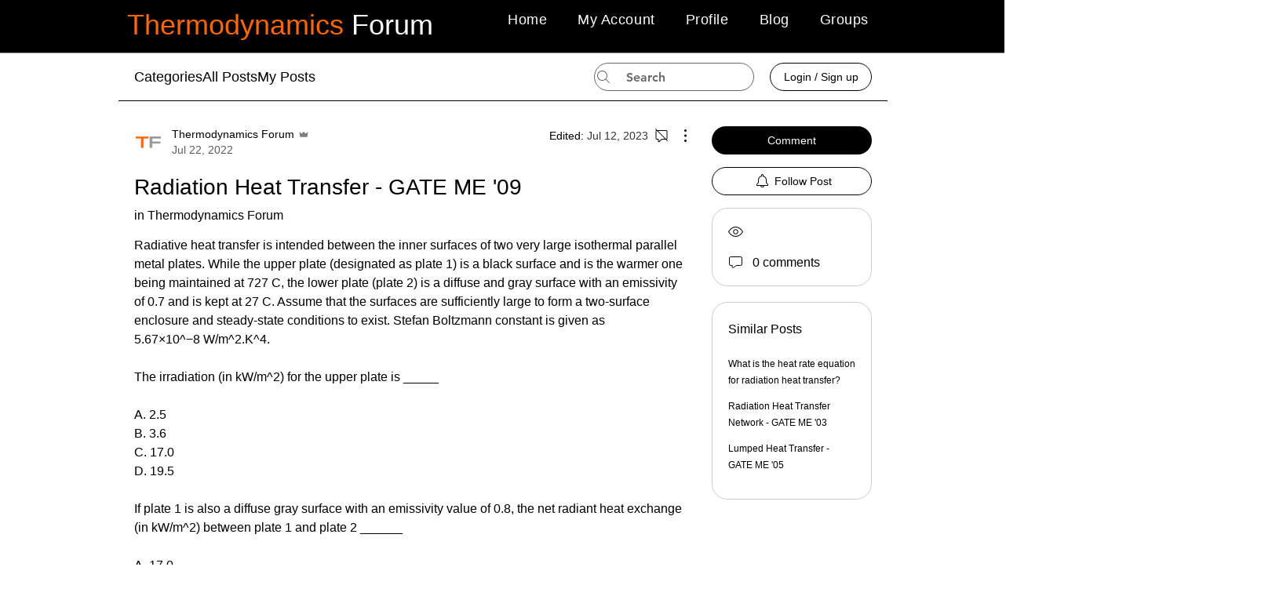

--- FILE ---
content_type: text/html; charset=utf-8
request_url: https://www.google.com/recaptcha/api2/aframe
body_size: 267
content:
<!DOCTYPE HTML><html><head><meta http-equiv="content-type" content="text/html; charset=UTF-8"></head><body><script nonce="QSwBh-GXUm_1Qyg52OJ-oA">/** Anti-fraud and anti-abuse applications only. See google.com/recaptcha */ try{var clients={'sodar':'https://pagead2.googlesyndication.com/pagead/sodar?'};window.addEventListener("message",function(a){try{if(a.source===window.parent){var b=JSON.parse(a.data);var c=clients[b['id']];if(c){var d=document.createElement('img');d.src=c+b['params']+'&rc='+(localStorage.getItem("rc::a")?sessionStorage.getItem("rc::b"):"");window.document.body.appendChild(d);sessionStorage.setItem("rc::e",parseInt(sessionStorage.getItem("rc::e")||0)+1);localStorage.setItem("rc::h",'1768795111361');}}}catch(b){}});window.parent.postMessage("_grecaptcha_ready", "*");}catch(b){}</script></body></html>